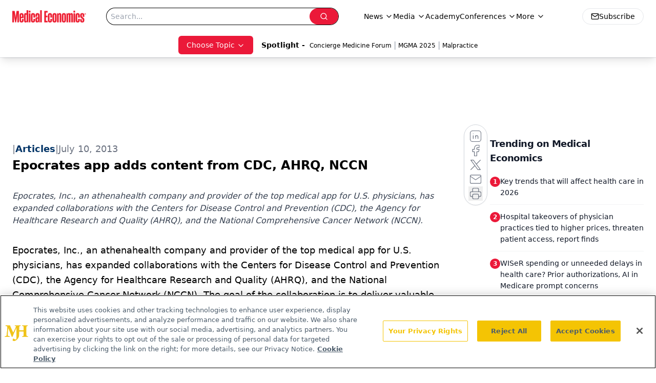

--- FILE ---
content_type: text/html; charset=utf-8
request_url: https://www.google.com/recaptcha/api2/aframe
body_size: 185
content:
<!DOCTYPE HTML><html><head><meta http-equiv="content-type" content="text/html; charset=UTF-8"></head><body><script nonce="WjxU_0qCdjfFlWrz2oZFUw">/** Anti-fraud and anti-abuse applications only. See google.com/recaptcha */ try{var clients={'sodar':'https://pagead2.googlesyndication.com/pagead/sodar?'};window.addEventListener("message",function(a){try{if(a.source===window.parent){var b=JSON.parse(a.data);var c=clients[b['id']];if(c){var d=document.createElement('img');d.src=c+b['params']+'&rc='+(localStorage.getItem("rc::a")?sessionStorage.getItem("rc::b"):"");window.document.body.appendChild(d);sessionStorage.setItem("rc::e",parseInt(sessionStorage.getItem("rc::e")||0)+1);localStorage.setItem("rc::h",'1769120634653');}}}catch(b){}});window.parent.postMessage("_grecaptcha_ready", "*");}catch(b){}</script></body></html>

--- FILE ---
content_type: application/javascript
request_url: https://api.lightboxcdn.com/z9gd/43395/www.medicaleconomics.com/jsonp/z?cb=1769120621516&dre=l&callback=jQuery112407476764866521632_1769120621495&_=1769120621496
body_size: 1011
content:
jQuery112407476764866521632_1769120621495({"response":"[base64].[base64].m6PrjmIhoVsaHzjnOqAQDEYAwB6YgejwsGvkAA__","success":true,"dre":"l"});

--- FILE ---
content_type: application/javascript
request_url: https://www.lightboxcdn.com/vendor/4005018a-a61f-468f-b068-6a2fed001f93/lightbox.js?cb=1769120619433
body_size: -76
content:
var DIGIOH_LOADER = DIGIOH_LOADER || {}; (function (digioh_loader) { if (digioh_loader.loaded) { return; } digioh_loader.loaded = true; var a = document, b = a.createElement("script"); b.type = "text/javascript"; b.async = !0; b.src = '//www.lightboxcdn.com/vendor/4005018a-a61f-468f-b068-6a2fed001f93/user' + ((window.sessionStorage.getItem('xdibx_boxqamode') == 1 || a.location.href.indexOf('boxqamode') > 0) ? '_qa' : '') + '.js?cb=638936316992815058'; a = a.getElementsByTagName("script")[0]; a.parentNode.insertBefore(b, a) })(DIGIOH_LOADER);